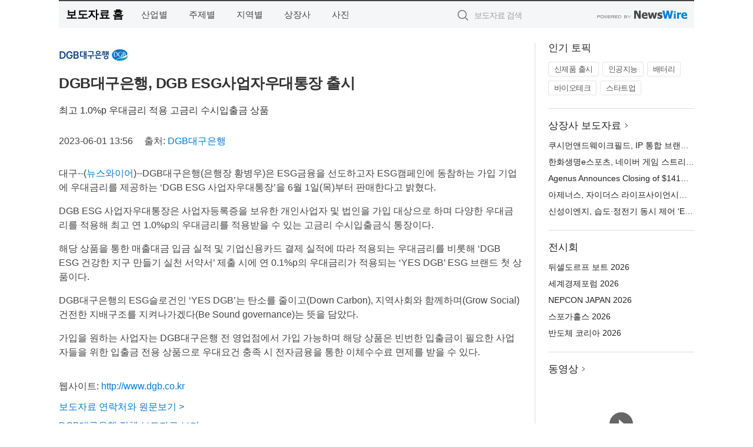

--- FILE ---
content_type: text/html; charset=UTF-8
request_url: http://press.energydaily.co.kr/newsRead.php?no=967976
body_size: 6008
content:
<!DOCTYPE html>
<html lang="ko">
<head>
	<meta http-equiv="X-UA-Compatible" content="IE=edge">
	<meta charset="utf-8">
	<title>DGB대구은행, DGB ESG사업자우대통장 출시 - 에너지데일리</title>
	<meta name="description" content="DGB대구은행(은행장 황병우)은 ESG금융을 선도하고자 ESG캠페인에 동참하는 가입 기업에 우대금리를 제공하는 ‘DGB ESG 사업자우대통장’을 6월 1일(목)부터 판매한다고 밝혔다.  DGB ESG 사업자우대통장은 사업자등록증을 보유한 개인">				
	<link href="//static.newswire.co.kr/press/css/reset.css?v=29" rel="stylesheet">
	<link href="//static.newswire.co.kr/press/css/common.css?v=29" rel="stylesheet">
	<script src="https://ajax.googleapis.com/ajax/libs/jquery/1.12.4/jquery.min.js"></script>
	<script type="text/javascript">
		var sHost = "http://press.energydaily.co.kr";
		document.domain = "energydaily.co.kr";
		if(document.location.protocol!=='https:') top.window.scrollTo(0, 0);
	</script>
</head>
<body class="clearfix">

<div id="wrap"><div id="wrap_width" class="container" style="width:1080px;">
		<div class="header">
			<div class="header-wrap">
				<div class="logo"><a href="/">보도자료 홈</a></div>
				<ul class="gnb-wrap"><li class="nav-item"><a href="/?md=A01">산업별</a></li> <li class="nav-item"><a href="/?md=A02">주제별</a></li> <li class="nav-item"><a href="/?md=A03">지역별</a></li> <li class="nav-item"><a href="/?md=A07">상장사</a></li> <li class="nav-item"><a href="/?md=A04">사진</a></li></ul>				<div class="search_form">
					<form method="get" action="/search" class="search-form">
						<input id="searchsubmitbtn" class="icon submit" type="submit">
						<input type="text" id="topskey" name="skey" class="form-control input_box" title="검색어 입력" data-feild="skey" placeholder="보도자료 검색">
					</form>
				</div>
				<a href="https://www.newswire.co.kr/?&amp;VHOST=1&amp;partnerCPID=233&amp;KEY=9c752850de68602873c276af046d34da&amp;RF=" target="_blank" rel="nofollow"><div class="poweredby" title="뉴스와이어 제공">뉴스와이어 제공</div></a>
			</div>
		</div>
		<div class="col-type-2">
			<div class="col-main">
				<div class="newsView">
					<div class="news_header">
						<div class="author_logo"><a href="http://www.dgb.co.kr" target="_blank" rel="nofollow"><img src="//file.newswire.co.kr/data/upfile/company_img/2023/01/12_1028147215_20230120101308_7950298623.jpg"  alt="DGB대구은행 Logo" style="max-width: 120px;"/></a></div>
						<h2 class="news-title">DGB대구은행, DGB ESG사업자우대통장 출시</h2>
						<h3 class="sub-title">최고 1.0%p 우대금리 적용 고금리 수시입출금 상품</h3>
						<div class="info">
							<span class="date">2023-06-01 13:56</span>
							<span class="author">출처: <a href="http://www.dgb.co.kr" target="_blank" rel="nofollow">DGB대구은행</a></span>
						</div>
					</div>
					<div class="news_body">
						
						
						<div class="newContent">
							<div class="reading">
<p>대구--(<a href="https://www.newswire.co.kr/?sd=45&amp;VHOST=1&amp;partnerCPID=233&amp;KEY=9c752850de68602873c276af046d34da&amp;RF=&location=C">뉴스와이어</a>)--DGB대구은행(은행장 황병우)은 ESG금융을 선도하고자 ESG캠페인에 동참하는 가입 기업에 우대금리를 제공하는 ‘DGB ESG 사업자우대통장’을 6월 1일(목)부터 판매한다고 밝혔다.</p>
<p>DGB ESG 사업자우대통장은 사업자등록증을 보유한 개인사업자 및 법인을 가입 대상으로 하며 다양한 우대금리를 적용해 최고 연 1.0%p의 우대금리를 적용받을 수 있는 고금리 수시입출금식 통장이다.</p>
<p>해당 상품을 통한 매출대금 입금 실적 및 기업신용카드 결제 실적에 따라 적용되는 우대금리를 비롯해 ‘DGB ESG 건강한 지구 만들기 실천 서약서’ 제출 시에 연 0.1%p의 우대금리가 적용되는 ‘YES DGB’ ESG 브랜드 첫 상품이다.</p>
<p>DGB대구은행의 ESG슬로건인 ‘YES DGB’는 탄소를 줄이고(Down Carbon), 지역사회와 함께하며(Grow Social) 건전한 지배구조를 지켜나가겠다(Be Sound governance)는 뜻을 담았다.</p>
<p>가입을 원하는 사업자는 DGB대구은행 전 영업점에서 가입 가능하며 해당 상품은 빈번한 입출금이 필요한 사업자들을 위한 입출금 전용 상품으로 우대요건 충족 시 전자금융을 통한 이체수수료 면제를 받을 수 있다.</p>
							</div>
							<div class="website">웹사이트: <a href="http://www.dgb.co.kr" target="_blank" rel="nofollow">http://www.dgb.co.kr</a></div>
							<ul class="outLink">
								<li><a href="https://www.newswire.co.kr/newsRead.php?no=967976" target="_blank">보도자료 연락처와 원문보기 ></a></li>
								<li><a href="https://www.newswire.co.kr/?md=A10&amp;act=article&amp;no=3857" target="_blank">DGB대구은행  전체 보도자료 보기 ></a></li>
							</ul>
							<div class="authority">이 뉴스는 기업·기관·단체가 뉴스와이어를 통해 배포한 보도자료입니다. <a href="https://www.newswire.co.kr/?sd=45&amp;VHOST=1&amp;partnerCPID=233&amp;KEY=9c752850de68602873c276af046d34da&amp;RF=" target="_blank" rel="nofollow">배포 안내 ></a></div>
						</div>
						<a href="https://www.newswire.co.kr/?&amp;VHOST=1&amp;partnerCPID=233&amp;KEY=9c752850de68602873c276af046d34da&amp;RF=&amp;location=N" target="_blank" rel="nofollow"><div class="poweredby" title="뉴스와이어 제공">뉴스와이어 제공</div></a>
					</div>
				</div>
			</div>
			<div class="rightcolumn">
				<div class="aside-cnt"><div class="aside-tit">인기 토픽</div><ul class="tag"><li><a href="/?md=A06&amp;tno=259">신제품 출시</a></li><li><a href="/?md=A06&amp;tno=203">인공지능</a></li><li><a href="/?md=A06&amp;tno=559">배터리</a></li><li><a href="/?md=A06&amp;tno=287">바이오테크</a></li><li><a href="/?md=A06&amp;tno=103">스타트업</a></li></ul></div> <div class="aside-cnt"><div class="aside-tit"><a href="/?md=A07">상장사 보도자료</a> <i class="sprite spt-title-bullet" aria-hidden="true"></i></div><ul class="lists"><li><div class="ellipsis"><a href="/newsRead.php?no=1027103">쿠시먼앤드웨이크필드, IP 통합 브랜드 ‘더티니핑 성수’ 플래그십 스토어 공간 기획 성공</a></div></li><li><div class="ellipsis"><a href="/newsRead.php?no=1027110">한화생명e스포츠, 네이버 게임 스트리밍 플랫폼 ‘치지직’과 스폰서십 계약 체결</a></div></li><li><div class="ellipsis"><a href="/newsRead.php?no=1027101">Agenus Announces Closing of $141M Strategic Collaboration with Zydus Lifesciences to Advance BOT+BAL and Strengthen U.S. Manufacturing Readiness</a></div></li><li><div class="ellipsis"><a href="/newsRead.php?no=1027102">아제너스, 자이더스 라이프사이언시스와 1억4100만달러 규모 전략적 협력 완료… BOT+BAL 개발 가속화 및 미국 내 제조 역량 강화</a></div></li><li><div class="ellipsis"><a href="/newsRead.php?no=1027094">신성이엔지, 습도·정전기 동시 제어 ‘EDM 이오나이저’ 공개</a></div></li></ul></div> <div class="aside-cnt"><div class="aside-tit">전시회</div><ul class="lists"><li><div class="ellipsis"><a href="https://www.newswire.co.kr/eventRead.php?no=15551" target="_blank">뒤셀도르프 보트 2026</a></div></li><li><div class="ellipsis"><a href="https://www.newswire.co.kr/eventRead.php?no=15598" target="_blank">세계경제포럼 2026</a></div></li><li><div class="ellipsis"><a href="https://www.newswire.co.kr/eventRead.php?no=15562" target="_blank">NEPCON JAPAN 2026</a></div></li><li><div class="ellipsis"><a href="https://www.newswire.co.kr/eventRead.php?no=15589" target="_blank">스포가홀스 2026</a></div></li><li><div class="ellipsis"><a href="https://www.newswire.co.kr/eventRead.php?no=15595" target="_blank">반도체 코리아 2026</a></div></li></ul></div> <div class="aside-cnt aside-embed-mov2"><div class="aside-tit"><a href="/?md=A08">동영상</a> <i class="sprite spt-title-bullet" aria-hidden="true"></i></div><div class="inner"><div class="atc_thum"><a href="/newsRead.php?no=1027116" class="ico-play-video"><div class="thumbnail"><img src="https://img.youtube.com/vi/eeUqSE-nZ8k/mqdefault.jpg" alt="">	</div></a></div><div class="desc ellipsis-line2"><a href="/newsRead.php?no=1027116">한국자폐인사랑협회, 창립 20주년 기념식·세미나·문화 페스티벌 성황리 개최</a></div></div></div> <input type="hidden" id="pcid" value="0"><div class="aside-cnt aside-thumb"><div class="aside-tit">인기 사진</div><div class="thumb-wrap"><a class="sprite thumb-controls-prev prevnex" data-value="1">이전</a><a class="sprite thumb-controls-next prevnex" data-value="2">다음</a><div class="thumb"><a href="/newsRead.php?no=1027004" class="rphlaylink"><div class="socheap"><img id="rphlay" src="//file.newswire.co.kr/data/datafile2/thumb_big/2026/01/3717623774_20260115130908_2274214335.jpg" alt="에센셜 라인은 ATEN이 오랜 기간 축적해 온 기술력과 제품 안정성, 호환성, 신뢰성은 그대로 유지하면서 일반 사용자 환경에서 필요하지 않은 기능은 과감히 정리하고 꼭 필요한 기능만 담은 ‘essential Spec’ 구조를 기반으로 설계됐다. 1차 출시 제품은 총 4종으로, 홈오피스·홈시네마·게이밍 환경에서 활용할 수 있는 2포트 및 4포트 HDMI 분배기·스위치 제품군으로 구성됐다"></div></a></div></div><div class="desc ellipsis-line2" id="rphlayintro"><a href="/newsRead.php?no=1027004">에센셜 라인은 ATEN이 오랜 기간 축적해 온 기술력과 제품 안정성, 호환성, 신뢰성은 그대로 유지하면서 일반 사용자 환경에서 필요하지 않은 기능은 과감히 정리하고 꼭 필요한 기능만 담은 ‘essential Spec’ 구조를 기반으로 설계됐다. 1차 출시 제품은 총 4종으로, 홈오피스·홈시네마·게이밍 환경에서 활용할 수 있는 2포트 및 4포트 HDMI 분배기·스위치 제품군으로 구성됐다</a></div></div>				
			</div>
		</div>
</div></div>

<script type="text/javascript">
	var h = $("#wrap").height();
	var fa = 1;
	var fn = 'myframe';
	var photoinfo = [{"id":"1027004","filename":"2026\/01\/3717623774_20260115130908_2274214335.jpg","title":"\uc5d0\uc774\ud150 \ucf54\ub9ac\uc544, B2C \ub77c\uc778\uc5c5 \u2018\uc5d0\uc774\ud150 \uc5d0\uc13c\uc15c\u2019 \ub860\uce6d","alt":"\uc5d0\uc13c\uc15c \ub77c\uc778\uc740 ATEN\uc774 \uc624\ub79c \uae30\uac04 \ucd95\uc801\ud574 \uc628 \uae30\uc220\ub825\uacfc \uc81c\ud488 \uc548\uc815\uc131, \ud638\ud658\uc131, \uc2e0\ub8b0\uc131\uc740 \uadf8\ub300\ub85c \uc720\uc9c0\ud558\uba74\uc11c \uc77c\ubc18 \uc0ac\uc6a9\uc790 \ud658\uacbd\uc5d0\uc11c \ud544\uc694\ud558\uc9c0 \uc54a\uc740 \uae30\ub2a5\uc740 \uacfc\uac10\ud788 \uc815\ub9ac\ud558\uace0 \uaf2d \ud544\uc694\ud55c \uae30\ub2a5\ub9cc \ub2f4\uc740 \u2018essential Spec\u2019 \uad6c\uc870\ub97c \uae30\ubc18\uc73c\ub85c \uc124\uacc4\ub410\ub2e4. 1\ucc28 \ucd9c\uc2dc \uc81c\ud488\uc740 \ucd1d 4\uc885\uc73c\ub85c, \ud648\uc624\ud53c\uc2a4\u00b7\ud648\uc2dc\ub124\ub9c8\u00b7\uac8c\uc774\ubc0d \ud658\uacbd\uc5d0\uc11c \ud65c\uc6a9\ud560 \uc218 \uc788\ub294 2\ud3ec\ud2b8 \ubc0f 4\ud3ec\ud2b8 HDMI \ubd84\ubc30\uae30\u00b7\uc2a4\uc704\uce58 \uc81c\ud488\uad70\uc73c\ub85c \uad6c\uc131\ub410\ub2e4"},{"id":"1026957","filename":"2026\/01\/3695608210_20260114212754_7740484652.jpg","title":"\uc804\ud1b5 \uc218\uc81c\ud55c\uacfc \uac15\ub989\uc740\uc815\ud55c\uacfc, 100% \uad6d\ub0b4\uc0b0 \uce5c\ud658\uacbd \ucc39\uc300\ub85c \ub9cc\ub4e0 \uc124 \uc120\ubb3c\uc138\ud2b8 \ucd9c\uc2dc","alt":"\uc804\ud1b5\ud55c\uacfc\uc640 100% \uad6d\ub0b4\uc0b0 \uc300\ub85c \ub9cc\ub4e0 \uc870\uccad\uc73c\ub85c \uad6c\uc131\ub41c \uccad\uc5f0\ud654 \uc120\ubb3c\uc138\ud2b8. \ud55c\uacfc 2\ub2e8, \uc870\uccad 1\ub2e8 \uad6c\uc131"},{"id":"1027069","filename":"2026\/01\/1981883779_20260116094957_9471972076.jpg","title":"\ucf00\uc774\uc2a4\ud2f0\ud30c\uc774\uc5d0 \ud30c\uc6cc\ud37c\ud504\uac78 \ub5b4\ub2e4\u2026 \ucf00\uc774\uc2a4\ud2f0\ud30c\uc774, \ud30c\uc6cc\ud37c\ud504\uac78 \ud611\uc5c5 \uceec\ub809\uc158 \ucd9c\uc2dc","alt":"\ud30c\uc6cc\ud37c\ud504\uac78 x \ucf00\uc774\uc2a4\ud2f0\ud30c\uc774 \uceec\ub809\uc158"},{"id":"1027103","filename":"2026\/01\/2038463204_20260116145628_3969179209.jpg","title":"\ucfe0\uc2dc\uba3c\uc564\ub4dc\uc6e8\uc774\ud06c\ud544\ub4dc, IP \ud1b5\ud569 \ube0c\ub79c\ub4dc \u2018\ub354\ud2f0\ub2c8\ud551 \uc131\uc218\u2019 \ud50c\ub798\uadf8\uc2ed \uc2a4\ud1a0\uc5b4 \uacf5\uac04 \uae30\ud68d \uc131\uacf5","alt":"\ud2f0\ub2c8\ud551 \uc131\uc218 \ud50c\ub798\uadf8\uc2ed \uc2a4\ud1a0\uc5b4 \ub0b4\ubd80"},{"id":"1026943","filename":"2026\/01\/1026168062_20260114162035_5093730335.jpg","title":"\uc5d0\uc774\uc11c, 1000Hz \u2018\ud504\ub808\ub370\ud130 XB273U F6\u2019 \uc120\ubcf4\uc774\uba70 \ucc28\uc138\ub300 \ub514\uc2a4\ud50c\ub808\uc774 \ub77c\uc778\uc5c5 \uacf5\uac1c","alt":"\uac8c\uc774\ubc0d \ubaa8\ub2c8\ud130 \u2018\ud504\ub808\ub370\ud130 XB273U F6\u2019"},{"id":"1027017","filename":"2026\/01\/2041031097_20260115141007_3814949211.png","title":"\ud648\ud50c\ub9ad\uc2a4 \u2018Living OS\u2019 \uae30\ubc18 AI \uc8fc\uac70 \uc0ac\uc5c5 \ud655\uc7a5\u2026 \uae30\uae30 \uc544\ub2cc \uacf5\uac04\uc774 \uc0dd\uac01\ud574\uc57c \uc9c4\uc9dc \uc2a4\ub9c8\ud2b8","alt":"\ud648\ud50c\ub9ad\uc2a4 Living OS\uac00 \uc801\uc6a9\ub41c \uc8fc\uac70 \uacf5\uac04 \ub0b4\ubd80. \ud55c\uc625\uc758 \uc5ec\ubc31\uacfc \uc790\uc5f0 \uc18c\uc7ac\uc5d0\uc11c \uc601\uac10\uc744 \ubc1b\uc740 \uc6d0\ubaa9 \uc778\ud14c\ub9ac\uc5b4 \uc548\uc5d0, \ud658\uacbd \uc778\uc9c0\u00b7\uc81c\uc5b4 \uae30\uc220\uc774 \ubcf4\uc774\uc9c0 \uc54a\uac8c \ub0b4\uc7a5\ub41c \uac83\uc774 \ud2b9\uc9d5\uc774\ub2e4"},{"id":"1026980","filename":"2026\/01\/1981883779_20260115100633_6263912649.jpg","title":"\ub124\uc624\ud31c, \uc81c\ub85c\uc774\ub4dc \u20182026 \uace0\uac1d\uc774 \uac00\uc7a5 \ucd94\ucc9c\ud558\ub294 \ube0c\ub79c\ub4dc \ub300\uc0c1\u2019 \uc218\uc0c1","alt":"\uc81c\ub85c\uc774\ub4dc\uac00 \u20182026 \uace0\uac1d\uc774 \uac00\uc7a5 \ucd94\ucc9c\ud558\ub294 \ube0c\ub79c\ub4dc \ub300\uc0c1\u2019 \ub354\ub9c8\ucf54\uc2a4\uba54\ud2f1 \ubd80\ubb38\uc5d0\uc11c 2\ub144 \uc5f0\uc18d \ub300\uc0c1\uc744 \ucc28\uc9c0\ud588\ub2e4"},{"id":"1026817","filename":"2026\/01\/3699037726_20260112172238_2813841872.jpg","title":"\ud3ec\uc2a4\ucf54\uc2a4\ud2f8\ub9ac\uc628, \ud0dc\uc591\uad11 \ubc1c\uc804 \uc124\ube44 \uad6c\ucd95 \uc644\ub8cc\ub85c 2050 \ud0c8\ud0c4\uc18c \ubaa9\ud45c \uac00\uc18d","alt":"\ud3ec\uc2a4\ucf54\uc2a4\ud2f8\ub9ac\uc628 \uc804(\u5168) \uacf5\uc7a5 \uc9c0\ubd95\uc5d0 \ud0dc\uc591\uad11 \ud328\ub110\uc774 \uc124\uce58\ub3fc \uc788\ub2e4"},{"id":"1026812","filename":"2026\/01\/1794407822_20260112154706_7848543156.jpg","title":"\uc544\ucf54\ub514\uc544\uace8\ud504 & PGM, 2026\ub144 \uccab \ud569\ub3d9 \u2018\uc77c\ubcf8 \uace8\ud504 \ube44\uc988\ub2c8\uc2a4 \uc0c1\ub2f4\ud68c\u2019 \uac1c\ucd5c","alt":"\ud64b\uce74\uc774\ub3c4 \ud0c0\ub8e8\ub9c8\uc5d0 \ucee8\ud2b8\ub9ac\ud074\ub7fd \uc804\uacbd"},{"id":"1026968","filename":"2026\/01\/1028147215_20260115094801_3178902463.jpg","title":"\ub77c\ud55c\ud638\ud154, \uc21c\ucc3d\uad70\uacfc \ud611\uc5c5\ud574 \u2018\ub85c\uceec\ud478\ub4dc\uc874\u2019 \uc6b4\uc601\u2026 \uc9c0\uc5ed \ud655\ub300 \uacc4\ud68d","alt":"\ub77c\ud55c\ud638\ud154 \uc804\uc8fc \ub354\ud50c\ub808\uc774\ud2b8 \uc804\uacbd"}];
	if($("#wrap_width").length) {
		var cw = $("#wrap_width").hasClass("wrap-unique") ? 801 : 1140;
		var w = $("#wrap_width").width();
		if (w >= cw) {
			$("#wrap_width").addClass("photo-4column");
		}
	}
	$( window ).on( "load", function() {
		if($(".grid").length) {
			var $grid = $('.grid').masonry({
				itemSelector: '.grid-item',
				// use element for option
				columnWidth: '.grid-sizer',
				percentPosition: true
			});
		}
		if(fa) {
			h = $("#wrap").height();
			h = h +20;
			if(document.location.protocol==="https:") {
				window.parent.postMessage({ childHeight: $("#wrap").height() }, "https://www.energydaily.co.kr/_press");
			} else {
				if(parent.document.getElementById(fn)!==null) parent.document.getElementById(fn).style.height = h+'px';
			}
		}
	});
</script>
<script src="//static.newswire.co.kr/press/js/common.js?v=29"></script>
</body>
</html>